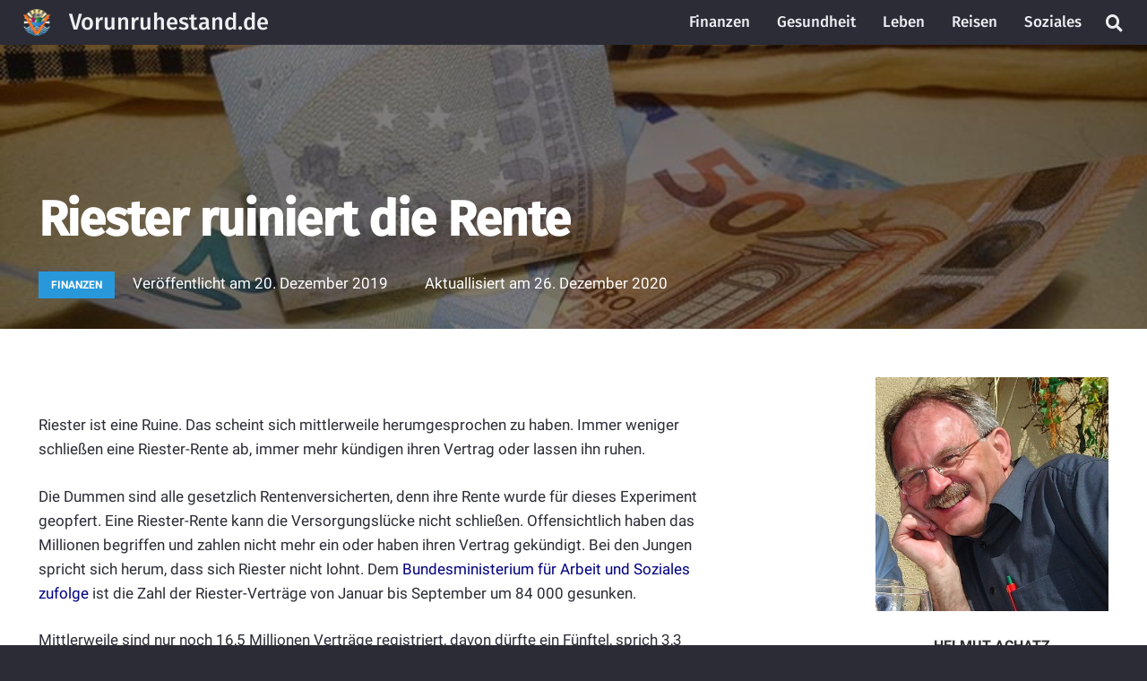

--- FILE ---
content_type: application/javascript; charset=utf-8
request_url: https://vorunruhestand.de/wp-content/plugins/Ultimate_VC_Addons/assets/min-js/teams.min.js?ver=3.19.6
body_size: 96
content:
jQuery(document).ready(function(){function e(){jQuery(".ult-team-member-wrap").each(function(e){var t=jQuery(this).data("responsive_width");""!=t&&(jQuery(window).width()<=t?(jQuery(this).removeClass("ult-style-2"),jQuery(this).addClass("ult-style-1 ult-responsive")):jQuery(this).hasClass("ult-responsive")&&(jQuery(this).removeClass("ult-style-1 ult-responsive"),jQuery(this).addClass("ult-style-2")))})}function t(){jQuery(".ult-team-member-wrap").each(function(e){var t=jQuery(this).height(),s=jQuery(this).find(".ult-team_description_slide");parseFloat(t)<parseFloat(s.height())?s.addClass("ult-desc-set-top"):s.hasClass("ult-desc-set-top")&&s.removeClass("ult-desc-set-top")}),jQuery(".ult-style-3 .ult-team-member-image").each(function(e){var t=jQuery(this).height(),s=jQuery(this).find(".ult-team-member-description");parseFloat(t)<parseFloat(s.height())?s.addClass("ult-desc-set-top"):s.hasClass("ult-desc-set-top")&&s.removeClass("ult-desc-set-top")})}jQuery(".ult-team.ult-social-icon").hover(function(){jQuery(this).data("iconcolor");var e=jQuery(this).data("iconhover");"inherit"!=e?jQuery(this).css("color",e):jQuery(this).css("color","")},function(){var e=jQuery(this).data("iconcolor");jQuery(this).data("iconhover");"inherit"!=e?jQuery(this).css("color",e):jQuery(this).css("color","")}),jQuery(".ult-style-2").hover(function(){var e=jQuery(this).find(" .ult-team-member-image").first(),t=e.data("hover_opacity");e.children("img").css("opacity",t)},function(){var e=jQuery(this).find(" .ult-team-member-image").first(),t=e.data("opacity");e.children("img").css("opacity",t)}),jQuery(".ult-style-3").hover(function(){var e=jQuery(this).find(" .ult-team-member-image").first(),t=e.data("hover_opacity");e.find("img").css("opacity",t)},function(){jQuery(this).find(" .ult-team-member-image").first().find("img").css("opacity",1)}),e(),setTimeout(t,500),jQuery(".ult-team-member-wrap .ult-team-member-image img").load(function(){t()}),jQuery(window).resize(function(){e(),t()}),jQuery(".ult-team-member-image-overlay.ult-team_img_hover").each(function(){var e=jQuery(this).data("background_clr");jQuery(this).css({"background-color":e})})});